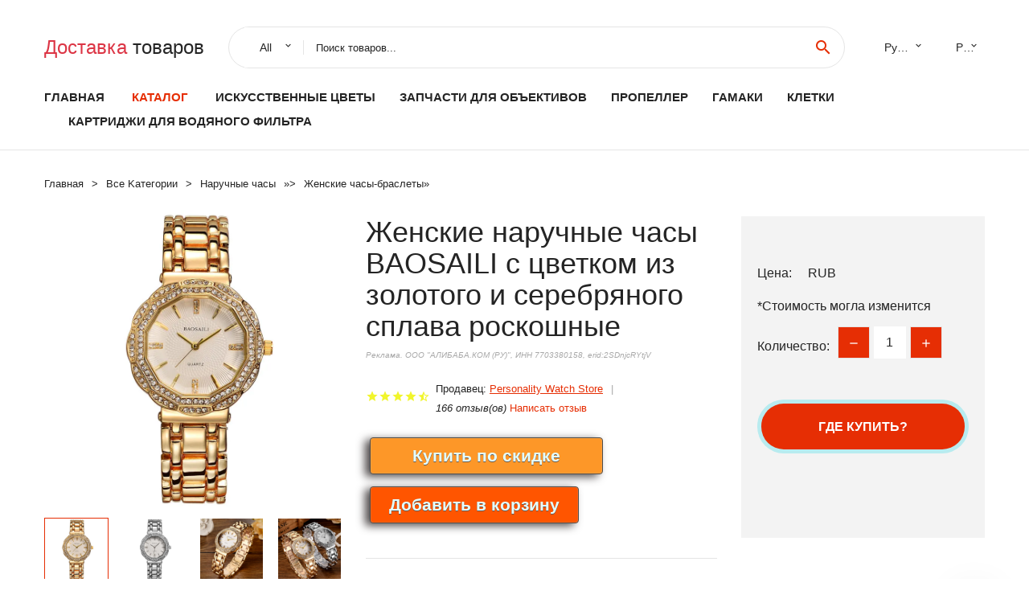

--- FILE ---
content_type: text/html; charset=utf-8
request_url: https://chinatovari24.ru/g88832810664514.html
body_size: 8192
content:
  
<!DOCTYPE html>
<html lang="ru">
  <head>
    <title>Женские наручные часы BAOSAILI с цветком из золотого и серебряного сплава роскошные</title>
    <meta name="description" content="Отзывы и обзоры о Женские наручные часы BAOSAILI с цветком из золотого и серебряного сплава роскошные- История изменения стоиомости. Цена -  Personality Watch Store">
    <meta name="keywords" content="заказать, цена, отзывы, купить, Женские,наручные,часы,BAOSAILI,с,цветком,из,золотого,и,серебряного,сплава,роскошные, алиэкспресс, фото"/>
    <link rel="canonical" href="//chinatovari24.ru/g88832810664514.html"/>
    <meta property="og:url" content="//chinatovari24.ru/g88832810664514.html" />
    <meta property="og:title" content="Женские наручные часы BAOSAILI с цветком из золотого и серебряного сплава роскошные" />
    <meta property="og:description" content="Отзывы и обзоры о Женские наручные часы BAOSAILI с цветком из золотого и серебряного сплава роскошные- История изменения стоиомости. Цена -  Personality Watch Store" />
    <meta property="og:image" content="//ae04.alicdn.com/kf/HTB1YnNIRXXXXXbsapXXq6xXFXXX9.jpg" />
    <meta charset="utf-8">
    <meta name="viewport" content="width=device-width, height=device-height, initial-scale=1.0">
    <meta http-equiv="X-UA-Compatible" content="IE=edge">
    <link rel="icon" href="/favicon.ico" type="image/x-icon">
    <link rel="dns-prefetch" href="https://1lc.ru/"/>
    <link rel="preload" href="https://aliexshop.ru/alistyle/fonts/materialdesignicons-webfont.woff2?v=1.4.57" as="font" type="font/woff2" crossorigin>
    <link rel="preload" href="https://aliexshop.ru/alistyle/fonts/MaterialIcons-Regular.woff2" as="font" type="font/woff2" crossorigin>
    <link rel="preload" href="https://aliexshop.ru/alistyle/fonts/fontawesome-webfont.woff2?v=4.7.0" as="font" type="font/woff2" crossorigin>
    <link rel="stylesheet" href="https://aliexshop.ru/alistyle/css/bootstrap.css">
    <link rel="stylesheet" href="https://aliexshop.ru/alistyle/css/style.css">
    <link rel="stylesheet" href="https://aliexshop.ru/alistyle/css/fonts.css">
    <link type="text/css" rel="stylesheet" href="https://aliexshop.ru/shopurbano/css/button.css">
    <link rel="manifest" href="/manifest.json">
    <meta name="robots" content="noarchive"/>
    <meta name="msapplication-TileColor" content="#E62E04">
    <meta name="theme-color" content="#E62E04">
    <style>.ie-panel{display: none;background: #212121;padding: 10px 0;box-shadow: 3px 3px 5px 0 rgba(0,0,0,.3);clear: both;text-align:center;position: relative;z-index: 1;} html.ie-10 .ie-panel, html.lt-ie-10 .ie-panel {display: block;}</style>
    <meta name="google-play-app" content="app-id=com.searchgoods.lexnext">
    <meta name="referrer" content="strict-origin-when-cross-origin" />
    <script src="/startapp.js"></script> 
    </head>
<body>
  
 
    <!-- <div class="preloader"> 
         <div class="preloader-body"> 
        <div class="cssload-container">
          <div class="cssload-speeding-wheel"></div>
        </div>
       </div> 
     </div>-->
    <div class="aliexpress-page">
      <header class="section page-header">
        <!--RD Navbar-->
        <div class="rd-navbar-wrap">
          <nav class="rd-navbar rd-navbar-classic" data-layout="rd-navbar-fixed" data-sm-layout="rd-navbar-fixed" data-md-layout="rd-navbar-fixed" data-lg-layout="rd-navbar-fixed" data-xl-layout="rd-navbar-static" data-xxl-layout="rd-navbar-static" data-md-device-layout="rd-navbar-fixed" data-lg-device-layout="rd-navbar-fixed" data-xl-device-layout="rd-navbar-static" data-xxl-device-layout="rd-navbar-static" data-lg-stick-up-offset="84px" data-xl-stick-up-offset="84px" data-xxl-stick-up-offset="84px" data-lg-stick-up="true" data-xl-stick-up="true" data-xxl-stick-up="true">
            <div class="rd-navbar-collapse-toggle rd-navbar-fixed-element-1" data-rd-navbar-toggle=".rd-navbar-collapse"><span></span></div>
            <div class="rd-navbar-aside-outer">
              <div class="rd-navbar-aside">
                <!--RD Navbar Brand-->
                <div class="rd-navbar-brand">
             <strong style="color: #4d4d4d !important;">
	            <a class="h5" href="/"><span class="text-danger">Доставка </span><span>товаров</span></a>	          </strong>
                </div>
                <div class="rd-navbar-aside-box rd-navbar-collapse">
                  <!--RD Navbar Search-->
                   <div class="rd-navbar-search">
                    <form class="rd-search search-with-select" action="/" target="_blank" method="POST">
                      <select class="form-input" name="type" data-constraints="@Required">
                        <option>All</option>
                      </select>
                      <div class="form-wrap">
                        <label class="form-label" for="rd-navbar-search-form-input">Поиск товаров...</label>
                        <input class="rd-navbar-search-form-input form-input" id="rd-navbar-search-form-input" type="text" name="search-aliexpress">
                        <div class="rd-search-results-live" id="rd-search-results-live"></div>
                      </div>
                      <button class="rd-search-form-submit material-icons-search" type="submit"></button>
                    </form>
                  </div>
                  <ul class="rd-navbar-selects">
                    <li>
                      <select>
                        <option>Русский</option>
                        <option>English</option>
                        <option>Español</option>
                        <option>Français</option>
                      </select>
                    </li>
                    <li>
                      <select>
                        <option>Руб.</option>
                        <option>USD</option>
                        <option>EUR</option>
                      </select>
                    </li>
                  </ul>
                </div>
              </div>
            </div>
            <div class="rd-navbar-main-outer">
              <div class="rd-navbar-main">
                  <nav itemscope itemtype="http://www.schema.org/SiteNavigationElement">
                <div class="rd-navbar-nav-wrap">
                  <!--RD Navbar Brand-->
                  <div class="rd-navbar-brand">
                    <!--Brand--><strong style="color: #4d4d4d !important;">
	            <a class="h5" href="/"><span class="text-danger">Каталог </span><span>товаров</span></a>	          </strong>
                  </div>
                  <ul itemprop="about" itemscope="" itemtype="http://schema.org/ItemList" class="rd-navbar-nav">
                    <li  itemprop="name" class="rd-nav-item"><a class="rd-nav-link" href="/" itemprop="url">Главная</a>
                    </li>
 
                    <li  itemprop="name" class="rd-nav-item active"><a class="rd-nav-link" href="/all-wholesale-products.html" itemprop="url">Каталог</a>
                    </li>
                     
      <li itemprop="name" class="rd-nav-item"><a itemprop="url" class="rd-nav-link" href="/best_goods/202001883.html">Искусственные цветы</a>
      </li><li itemprop="name" class="rd-nav-item"><a itemprop="url" class="rd-nav-link" href="/best_goods/202060951.html">Запчасти для объективов</a>
      </li><li itemprop="name" class="rd-nav-item"><a itemprop="url" class="rd-nav-link" href="/best_goods/202060529.html">Пропеллер</a>
      </li><li itemprop="name" class="rd-nav-item"><a itemprop="url" class="rd-nav-link" href="/best_goods/202000808.html">Гамаки</a>
      </li><li itemprop="name" class="rd-nav-item"><a itemprop="url" class="rd-nav-link" href="/best_goods/202059801.html">Клетки</a>
      </li><li itemprop="name" class="rd-nav-item"><a itemprop="url" class="rd-nav-link" href="/best_goods/202061850.html">Картриджи для водяного фильтра</a>
      </li>
                  </ul>
                </div>
                </nav>
                <!--RD Navbar Panel-->
                <div class="rd-navbar-panel">
                  <!--RD Navbar Toggle-->
                  <button class="rd-navbar-toggle" data-rd-navbar-toggle=".rd-navbar-nav-wrap"><span></span></button>

                </div>
              </div>
            </div>
          </nav>
        </div>
      </header>
      

<!-- Breadcrumbs-->
      <section class="breadcrumbs">
        <div class="container">
          <ul class="breadcrumbs-path" itemscope itemtype="http://schema.org/BreadcrumbList">
            <li itemprop="itemListElement" itemscope itemtype="http://schema.org/ListItem"><a itemprop="item" href="/"><span itemprop="name">Главная</span></a><meta itemprop="position" content="0" /></li>
            <li itemprop="itemListElement" itemscope itemtype="http://schema.org/ListItem"><a itemprop="item" href="/all-wholesale-products.html"><span itemprop="name">Все Kатегории</span></a><meta itemprop="position" content="1" /></li>
            <li itemprop="itemListElement" itemscope itemtype="http://schema.org/ListItem"><a href="/best_goods/202000220.html" title="Наручные часы" itemprop="item"><span itemprop="name">Наручные часы</span></a><meta itemprop="position" content="2"></li>  » <li itemprop="itemListElement" itemscope itemtype="http://schema.org/ListItem"><a href="/best_goods/202058106.html" title="Женские часы-браслеты" itemprop="item"><span itemprop="name">Женские часы-браслеты</span></a><meta itemprop="position" content="3"></li>  » 
          </ul>
        </div>
      </section>
  <!-- Single Product-->
      <section class="section product-single-section bg-default" itemscope itemtype="http://schema.org/Product">
        <div class="container">
          <div class="row row-30 align-items-xl-center">
            <div class="col-xl-4 col-lg-5 col-md-8" itemscope itemtype="http://schema.org/ImageObject"> 
              <!-- Slick Carousel-->
              <div class="slick-slider carousel-parent" data-loop="false" data-dots="false" data-swipe="true" data-items="1" data-child="#child-carousel" data-for="#child-carousel" >
                <div class="item"><a title="Женские наручные часы BAOSAILI с цветком из золотого и серебряного сплава роскошные" onclick="window.open('/image-zoom-32810664514')" target="_blank" rel="nofollow" class="ui-image-viewer-thumb-frame"><img itemprop="contentUrl" src="//ae04.alicdn.com/kf/HTB1YnNIRXXXXXbsapXXq6xXFXXX9.jpg" alt="Женские наручные часы BAOSAILI с цветком из золотого и серебряного сплава роскошные" width="510" height="523"/></a>
                </div>
                <div class="item"><img src="//ae04.alicdn.com/kf/HTB1YnNIRXXXXXbsapXXq6xXFXXX9.jpg" alt="Женские наручные часы BAOSAILI с цветком из золотого и серебряного сплава роскошные" width="510" height="523" itemprop="image"/></div><div class="item"><img src="//ae04.alicdn.com/kf/HTB1XI4VRXXXXXXXaXXXq6xXFXXXo.jpg" alt="Женские наручные часы BAOSAILI с цветком из золотого и серебряного сплава роскошные" width="510" height="523" itemprop="image"/></div><div class="item"><img src="//ae04.alicdn.com/kf/HTB1EelWRXXXXXaGaXXXq6xXFXXXA.jpg" alt="Женские наручные часы BAOSAILI с цветком из золотого и серебряного сплава роскошные" width="510" height="523" itemprop="image"/></div><div class="item"><img src="//ae04.alicdn.com/kf/HTB1YFSfRXXXXXaTXFXXq6xXFXXXQ.jpg" alt="Женские наручные часы BAOSAILI с цветком из золотого и серебряного сплава роскошные" width="510" height="523" itemprop="image"/></div><div class="item"><img src="//ae04.alicdn.com/kf/HTB1i_4PRXXXXXb7aXXXq6xXFXXXK.jpg" alt="Женские наручные часы BAOSAILI с цветком из золотого и серебряного сплава роскошные" width="510" height="523" itemprop="image"/></div><div class="item"><img src="//ae04.alicdn.com/kf/HTB12umuRXXXXXb2XXXXq6xXFXXXz.jpg" alt="Женские наручные часы BAOSAILI с цветком из золотого и серебряного сплава роскошные" width="510" height="523" itemprop="image"/></div>
             </div>
                
                <div class="slick-slider carousel-child" id="child-carousel" data-for=".carousel-parent" data-loop="false" data-dots="false" data-swipe="true" data-items="4" data-sm-items="4" data-md-items="4" data-lg-items="4" data-xl-items="4" data-xxl-items="4">
                <div class="item"><img src="//ae04.alicdn.com/kf/HTB1YnNIRXXXXXbsapXXq6xXFXXX9.jpg" alt="Женские наручные часы BAOSAILI с цветком из золотого и серебряного сплава роскошные" width="510" height="523" itemprop="image"/></div><div class="item"><img src="//ae04.alicdn.com/kf/HTB1XI4VRXXXXXXXaXXXq6xXFXXXo.jpg" alt="Женские наручные часы BAOSAILI с цветком из золотого и серебряного сплава роскошные" width="510" height="523" itemprop="image"/></div><div class="item"><img src="//ae04.alicdn.com/kf/HTB1EelWRXXXXXaGaXXXq6xXFXXXA.jpg" alt="Женские наручные часы BAOSAILI с цветком из золотого и серебряного сплава роскошные" width="510" height="523" itemprop="image"/></div><div class="item"><img src="//ae04.alicdn.com/kf/HTB1YFSfRXXXXXaTXFXXq6xXFXXXQ.jpg" alt="Женские наручные часы BAOSAILI с цветком из золотого и серебряного сплава роскошные" width="510" height="523" itemprop="image"/></div><div class="item"><img src="//ae04.alicdn.com/kf/HTB1i_4PRXXXXXb7aXXXq6xXFXXXK.jpg" alt="Женские наручные часы BAOSAILI с цветком из золотого и серебряного сплава роскошные" width="510" height="523" itemprop="image"/></div><div class="item"><img src="//ae04.alicdn.com/kf/HTB12umuRXXXXXb2XXXXq6xXFXXXz.jpg" alt="Женские наручные часы BAOSAILI с цветком из золотого и серебряного сплава роскошные" width="510" height="523" itemprop="image"/></div>
                </div>    
            </div>
            <div class="col-xl-8 col-lg-7" itemprop="offers" itemscope itemtype="http://schema.org/Offer"> 
              <div class="row row-30"> 
                <div class="col-xl-7 col-lg-12 col-md-6"> 
                  <h1 itemprop="name" class="h4 product-single-title">Женские наручные часы BAOSAILI с цветком из золотого и серебряного сплава роскошные</h1>
                  <span class="erid"></span>
                  <div class="product-rating-wrap">
                    <ul class="product-rating">
                      <li>
                        <div class="icon product-rating-icon material-icons-star"></div>
                      </li>
                      <li>
                        <div class="icon product-rating-icon material-icons-star"></div>
                      </li>
                      <li>
                        <div class="icon product-rating-icon material-icons-star"></div>
                      </li>
                      <li>
                        <div class="icon product-rating-icon material-icons-star"></div>
                      </li>
                      <li>
                        <div class="icon product-rating-icon material-icons-star_half"></div>
                      </li>
                    </ul>
                    <ul class="product-rating-list">
                      <li>Продавец: <u><a href="/m_aliexpress_Personality+Watch+Store">Personality Watch Store</a></u> </li>
                      <li><i>166 отзыв(ов)</i> <a href="#comm">Написать отзыв</a></li>
                    </ul>
                  </div>
  
                  <div class="product-single-size-wrap">
                  <span idx="32810664514" title="Купить"></span>
                  </div>
                  
                  <div class="product-single-share"> 
                    <hr />
                    <a class="new" href=""></a>
                    <br />
                    <div id="888"></div>
                    <script type="text/javascript" src="https://vk.com/js/api/openapi.js?162"></script>
                    <div id="vk_subscribe"></div>
                    <script type="text/javascript">
                    VK.Widgets.Subscribe("vk_subscribe", {soft: 1}, -129528158);
                    </script>
                    <p>Сохраните в закладки:</p> 
 
                    <ul class="product-single-share-list">
                     <div class="ya-share2" data-services="collections,vkontakte,facebook,odnoklassniki,moimir,twitter,whatsapp,skype,telegram" ></div>
                    </ul> </div>
                </div>
                <div class="col-xl-5 col-lg-12 col-md-6">
                  <div class="product-single-cart-box">
                    <div class="product-single-cart-pricing"><span>Цена:</span><span class="h4 product-single-cart-price" itemprop="price"></span><span itemprop="priceCurrency">RUB</span></div>
                    <div class="product-single-cart-saving"><span>*Стоимость могла изменится</span></div>
                    <div class="product-single-cart-quantity">
                      <p>Количество:</p>
                      <div class="stepper-modern">
                        <input type="number" data-zeros="true" value="1" min="1" max="100">
                      </div>
                    </div>
                    <span idv="32810664514" title="Заказать"></span>
                     
                   <ul class="product-single-cart-list">

                    </ul><br />
                     <a class="newuser" href=""></a>
                  </div>
                </div>
              </div>
            </div>
          </div>
          <script type="application/ld+json">
  [{"@context": "https://schema.org/",
  "@type": "Product",
  "name": "Женские наручные часы BAOSAILI с цветком из золотого и серебряного сплава роскошные",
  "image": "//ae04.alicdn.com/kf/HTB1YnNIRXXXXXbsapXXq6xXFXXX9.jpg",
  "brand": "Personality Watch Store",
    "offers": {
    "@type": "Offer",
    "availability": "https://schema.org/InStock",
    "priceCurrency": "RUB",
    "price": "",
    "url":"//chinatovari24.ru/g88832810664514.html"
  },
  "review":[  ]}
     ]
</script>
          <a class="review" href="#"></a>
           <!-- We Recommended-->
     <section class="section section-md bg-default">
        <div class="container">
          <div class="text-center">
            <p class="h4">Новое поступление</p>
          </div>
          <!-- Owl Carousel-->
          <div class="owl-carousel" data-items="1" data-sm-items="2" data-md-items="3" data-xl-items="5" data-xxl-items="6" data-margin="30" data-xxl-margin="40" data-mouse-drag="false" data-loop="false" data-autoplay="false" data-owl="{&quot;dots&quot;:true}">
          <article class="product-classic">
              <div class="product-classic-head">
                <a href="/g888513542259.html"><figure class="product-classic-figure"><img class="lazy" data-src="//ae04.alicdn.com/kf/HTB1FwGBNXXXXXXuaXXXq6xXFXXXu.jpg" alt="Новые женские наручные часы с двумя часовыми поясами кварцевые черные из" width="174" height="199"/>
                </figure></a>
              </div>
              <div class="product-classic-body">
                <h4 style="font-size:1.1em;">Новые женские наручные часы с двумя часовыми поясами кварцевые черные из</h4>
                <div class="product-classic-pricing">
                  <div class="product-classic-price"></div>
                </div>
              </div>
            </article>
            <article class="product-classic">
              <div class="product-classic-head">
                <a href="/g88832962857723.html"><figure class="product-classic-figure"><img class="lazy" data-src="//ae04.alicdn.com/kf/HTB11ppsasvrK1Rjy0Feq6ATmVXaa.jpg" alt="Женские кварцевые часы супермагнитный ремешок с магнитной застежкой - купить по" width="174" height="199"/>
                </figure></a>
              </div>
              <div class="product-classic-body">
                <h4 style="font-size:1.1em;">Женские кварцевые часы супермагнитный ремешок с магнитной застежкой - купить по</h4>
                <div class="product-classic-pricing">
                  <div class="product-classic-price"></div>
                </div>
              </div>
            </article>
            <article class="product-classic">
              <div class="product-classic-head">
                <a href="/g88832710268366.html"><figure class="product-classic-figure"><img class="lazy" data-src="//ae04.alicdn.com/kf/HTB1DOekbURIWKJjSZFgq6zoxXXab.jpg" alt="Модные креативные часы женские мужские кварцевые BGG уникальный дизайн" width="174" height="199"/>
                </figure></a>
              </div>
              <div class="product-classic-body">
                <h4 style="font-size:1.1em;">Модные креативные часы женские мужские кварцевые BGG уникальный дизайн</h4>
                <div class="product-classic-pricing">
                  <div class="product-classic-price"></div>
                </div>
              </div>
            </article>
            <article class="product-classic">
              <div class="product-classic-head">
                <a href="/g8881005003707243985.html"><figure class="product-classic-figure"><img class="lazy" data-src="//ae04.alicdn.com/kf/S8bce0cc69f4d45a7a5c662be4418244df.jpg" alt="Роскошные модные женские часы с золотым браслетом из нержавеющей стали в стиле" width="174" height="199"/>
                </figure></a>
              </div>
              <div class="product-classic-body">
                <h4 style="font-size:1.1em;">Роскошные модные женские часы с золотым браслетом из нержавеющей стали в стиле</h4>
                <div class="product-classic-pricing">
                  <div class="product-classic-price">267.48</div>
                </div>
              </div>
            </article>
            <article class="product-classic">
              <div class="product-classic-head">
                <a href="/g8881005002104559136.html"><figure class="product-classic-figure"><img class="lazy" data-src="//ae04.alicdn.com/kf/S1fc61f58224e49a5944ff399a56b915df.jpg" alt="Часы наручные женские светящиеся Модные Простые повседневные кварцевые с" width="174" height="199"/>
                </figure></a>
              </div>
              <div class="product-classic-body">
                <h4 style="font-size:1.1em;">Часы наручные женские светящиеся Модные Простые повседневные кварцевые с</h4>
                <div class="product-classic-pricing">
                  <div class="product-classic-price">182.09</div>
                </div>
              </div>
            </article>
            <article class="product-classic">
              <div class="product-classic-head">
                <a href="/g8881005001352192548.html"><figure class="product-classic-figure"><img class="lazy" data-src="//ae04.alicdn.com/kf/H616191a520f04e2faa8bd4489ae17d00f.jpg" alt="Женские кварцевые наручные часы YAZOLE модные повседневные с кожаным ремешком" width="174" height="199"/>
                </figure></a>
              </div>
              <div class="product-classic-body">
                <h4 style="font-size:1.1em;">Женские кварцевые наручные часы YAZOLE модные повседневные с кожаным ремешком</h4>
                <div class="product-classic-pricing">
                  <div class="product-classic-price">294.49</div>
                </div>
              </div>
            </article>
            <article class="product-classic">
              <div class="product-classic-head">
                <a href="/g8881005005118584303.html"><figure class="product-classic-figure"><img class="lazy" data-src="//ae04.alicdn.com/kf/Sdf500f13707e422f8d38e6dea87494c4M.jpg" alt="Роскошные женские часы повседневные с браслетом из нержавеющей стали Стразы со" width="174" height="199"/>
                </figure></a>
              </div>
              <div class="product-classic-body">
                <h4 style="font-size:1.1em;">Роскошные женские часы повседневные с браслетом из нержавеющей стали Стразы со</h4>
                <div class="product-classic-pricing">
                  <div class="product-classic-price">433.88</div>
                </div>
              </div>
            </article>
            <article class="product-classic">
              <div class="product-classic-head">
                <a href="/g88832978943877.html"><figure class="product-classic-figure"><img class="lazy" data-src="//ae04.alicdn.com/kf/HTB1C8tLbErrK1RkSne1q6ArVVXaq.jpg" alt="Новинка 2019 умные часы для мужчин и женщин фитнес-трекер с пульсометром" width="174" height="199"/>
                </figure></a>
              </div>
              <div class="product-classic-body">
                <h4 style="font-size:1.1em;">Новинка 2019 умные часы для мужчин и женщин фитнес-трекер с пульсометром</h4>
                <div class="product-classic-pricing">
                  <div class="product-classic-price"></div>
                </div>
              </div>
            </article>
            </div>
        </div>
      </section>
       
<div style="float: left; margin-right: 20px;">
    <img src="https://ae01.alicdn.com/kf/HTB1Ih7oboLrK1Rjy1zb763enFXar.png" alt="Personality Watch Store" title="Логотип продавца">
</div>
<div>
    <h3>Personality Watch Store</h3>
    <p>Магазина Personality Watch Store работает с 11.04.2017. его рейтинг составлет <b>87.68</b> баллов из 100.
     В избранное добавили 891 покупателя.
    Средний рейтинг торваров продавца 4.5  в продаже представленно <i>67</i> наименований товаров, успешно доставлено 1682 заказов. <u>211</u> покупателей оставили <a href="/m_aliexpress_Personality+Watch+Store">отзывы о продавце</a>.</p>
    
</div>

 <div class="product-single-overview">
            <p class="h4">Характеристики</p>
            <div itemprop="name"><h3>Женские наручные часы BAOSAILI с цветком из золотого и серебряного сплава роскошные</h3></div>

  <h4>История изменения цены</h4><p>*Текущая стоимость  уже могла изменится. Что бы узнать актуальную цену и проверить наличие товара, нажмите "Добавить в корзину"</p>
<script src="https://lyvi.ru/js/highcharts.js"></script>
<!--<script src="https://lyvi.ru/js/highcharts-3d.js"></script>-->
<script src="https://lyvi.ru/js/exporting.js"></script>

<div id="container" class="chart_wrap"></div>

<script type="text/javascript">
// Set up the chart
var chart = new Highcharts.Chart({
    chart: {
        renderTo: 'container',
        type: 'column',
        options3d: {
            enabled: true,
            alpha: 15,
            beta: 15,
            depth: 50,
            viewDistance: 25
        }
    },
    title: {
        text: 'История изменения цен'
    },
    subtitle: {
        text: '*по данным из открытых источников'
    },
    plotOptions: {
        column: {
            depth: 50
        }
    },
    series: [{
        data: [0,0,0,0,0,0,0,0,0,]
    }]
});

function showValues() {
    $('#alpha-value').html(chart.options.chart.options3d.alpha);
    $('#beta-value').html(chart.options.chart.options3d.beta);
    $('#depth-value').html(chart.options.chart.options3d.depth);
}

// Activate the sliders
$('#sliders input').on('input change', function () {
    chart.options.chart.options3d[this.id] = parseFloat(this.value);
    showValues();
    chart.redraw(false);
});

showValues();
</script><div class="table-custom-responsive">
            <table class="table-custom table-custom-striped table-custom-primary">
               <thead>
                <tr>
                  <th>Месяц</th>
                  <th>Минимальная цена</th>
                  <th>Макс. стоимость</th>
                  <th>Цена</th>
                </tr>
              </thead>
                    <tbody><tr>
                   <td>Jan-01-2026</td>
                   <td>0.12 руб.</td>
                   <td>0.95 руб.</td>
                   <td>0 руб.</td>
                   </tr>
                   <tr>
                   <td>Dec-01-2025</td>
                   <td>0.3 руб.</td>
                   <td>0.15 руб.</td>
                   <td>0 руб.</td>
                   </tr>
                   <tr>
                   <td>Nov-01-2025</td>
                   <td>0.1 руб.</td>
                   <td>0.13 руб.</td>
                   <td>0 руб.</td>
                   </tr>
                   <tr>
                   <td>Oct-01-2025</td>
                   <td>0.78 руб.</td>
                   <td>0.0 руб.</td>
                   <td>0 руб.</td>
                   </tr>
                   <tr>
                   <td>Sep-01-2025</td>
                   <td>0.86 руб.</td>
                   <td>0.6 руб.</td>
                   <td>0 руб.</td>
                   </tr>
                   <tr>
                   <td>Aug-01-2025</td>
                   <td>0.51 руб.</td>
                   <td>0.27 руб.</td>
                   <td>0 руб.</td>
                   </tr>
                   <tr>
                   <td>Jul-01-2025</td>
                   <td>0.38 руб.</td>
                   <td>0.37 руб.</td>
                   <td>0 руб.</td>
                   </tr>
                   <tr>
                   <td>Jun-01-2025</td>
                   <td>0.5 руб.</td>
                   <td>0.13 руб.</td>
                   <td>0 руб.</td>
                   </tr>
                   <tr>
                   <td>May-01-2025</td>
                   <td>0.19 руб.</td>
                   <td>0.81 руб.</td>
                   <td>0 руб.</td>
                   </tr>
                    </tbody>
 </table>
</div>
  
               <p class="h5">Описание товара</p>
               
              <div itemprop="description"><center><p><img src="https://ae04.alicdn.com/kf/HTB1YnNIRXXXXXbsapXXq6xXFXXX9.jpg" alt="Женские наручные часы BAOSAILI с цветком из золотого и серебряного сплава роскошные"/><img src="https://ae04.alicdn.com/kf/HTB1XI4VRXXXXXXXaXXXq6xXFXXXo.jpg" alt="Женские наручные часы BAOSAILI с цветком из золотого и серебряного сплава роскошные"/><img src="https://ae04.alicdn.com/kf/HTB1EelWRXXXXXaGaXXXq6xXFXXXA.jpg" alt="Женские наручные часы BAOSAILI с цветком из золотого и серебряного сплава роскошные"/><img src="https://ae04.alicdn.com/kf/HTB1YFSfRXXXXXaTXFXXq6xXFXXXQ.jpg" alt="Женские наручные часы BAOSAILI с цветком из золотого и серебряного сплава роскошные"/><img src="https://ae04.alicdn.com/kf/HTB1i_4PRXXXXXb7aXXXq6xXFXXXK.jpg" alt="Женские наручные часы BAOSAILI с цветком из золотого и серебряного сплава роскошные"/><img src="https://ae04.alicdn.com/kf/HTB12umuRXXXXXb2XXXXq6xXFXXXz.jpg" alt="Женские наручные часы BAOSAILI с цветком из золотого и серебряного сплава роскошные"/></center> <hr /><p><h2 class="snow-ali-kit_Typography__base__1shggo snow-ali-kit_Typography-Primary__base__1xop0e snow-ali-kit_Typography__strong__1shggo snow-ali-kit_Typography__sizeHeadingL__1shggo SnowProductContent_SnowProductContent__heading__1dttw">Описание</h2><p>	<img loading="lazy" alt="DSC_3804" class="lazy" data-src="//ae01.alicdn.com/kf/HTB10387RXXXXXX.XVXXq6xXFXXXJ.jpg?size=227808&height=800&width=800&hash=c1231218d7d8347d46f69a4a0fdb2bca"/><img loading="lazy" alt="DSC_3770(1)" class="lazy" data-src="//ae01.alicdn.com/kf/HTB1tJ9yRXXXXXbiXXXXq6xXFXXXS.jpg?size=189380&height=800&width=800&hash=279694a5f58f4481449048bafed00dca"/><img loading="lazy" alt="DSC_3786(1)" class="lazy" data-src="//ae01.alicdn.com/kf/HTB13zFIRXXXXXcVaXXXq6xXFXXXT.jpg?size=152232&height=800&width=800&hash=c3075ea412d7a80130951d7c9e74295e"/><img loading="lazy" alt="DSC_3415" class="lazy" data-src="//ae01.alicdn.com/kf/HTB1BeGdRXXXXXaQXFXXq6xXFXXX6.jpg?size=105837&height=800&width=800&hash=7f922348f3edfd89f6c90c505a9a4ee9"/><img loading="lazy" alt="DSC_3424" class="lazy" data-src="//ae01.alicdn.com/kf/HTB1maapRXXXXXahXpXXq6xXFXXXE.jpg?size=88397&height=800&width=800&hash=02c646588ee65bdc1b272f995d2a3419"/><img loading="lazy" alt="DSC_3531" class="lazy" data-src="//ae01.alicdn.com/kf/HTB1W5t0RXXXXXX_aXXXq6xXFXXXM.jpg?size=147916&height=800&width=800&hash=a995ebc47801c5f83c1d99a7846c03bf"/><img loading="lazy" alt="DSC_3572" class="lazy" data-src="//ae01.alicdn.com/kf/HTB15MmARXXXXXayXXXXq6xXFXXXh.jpg?size=128688&height=800&width=800&hash=62570426e9865b960077da442cb955e5"/><img loading="lazy" alt="DSC_3590" class="lazy" data-src="//ae01.alicdn.com/kf/HTB1d444RXXXXXXJXVXXq6xXFXXXy.jpg?size=78427&height=800&width=800&hash=af28aef2fd08ccef735a78cb269bd33a"/></p>
<hr /></p></div>
            </section> 
            <a class="review" href="#"></a>
             <a name="comm"></a>
         <div class="container">
          <div class="row row-30 align-items-xl-center">
            <div class="col-xl-4 col-lg-5 col-md-8">
  
     <script src="https://ajax.googleapis.com/ajax/libs/jquery/3.1.0/jquery.min.js"></script> </div></div></div><hr /> 

 <div class="container">
  <p>Смотрите так же другие товары: </p>
          <ul class="breadcrumbs-path" >
             
            <li itemprop="itemListElement" itemscope itemtype="http://schema.org/ListItem"><a href="/best_goods/202000220.html" title="Наручные часы" itemprop="item"><span itemprop="name">Наручные часы</span></a><meta itemprop="position" content="2"></li>  » <li itemprop="itemListElement" itemscope itemtype="http://schema.org/ListItem"><a href="/best_goods/202058106.html" title="Женские часы-браслеты" itemprop="item"><span itemprop="name">Женские часы-браслеты</span></a><meta itemprop="position" content="3"></li>  » 
          </ul>
        </div>
        
  <footer class="section footer">
        <div class="footer-aside bg-primary">
          <div class="container">
            <div class="row row-40 align-items-center">
              <div class="col-xl-4 text-center text-xl-left">
                <p class="h4"><a href="/">chinatovari24.ru</a></p>
                 Проверка рейтинга продацов, отзывы покупателей и обзоры товаров. *Сайт chinatovari24.ru НЕ является интернет-магазином, данная витрина всего лишь содержит ссылки на <strong>официальный сайт Aliexpress</strong> | 2026              </div>
              <div class="col-xxl-5 col-xl-4 col-lg-6">
                 <a href="/catxxxx.xml" rel="nofollow">Карта сайта</a>
                <div id="results"></div>
              </div>
              <div class="col-xxl-3 col-xl-4 col-lg-6">
                <ul class="list-social">
                  <li><a class="icon link-social fa fa-facebook-f" href="#"></a></li>
                  <li><a class="icon link-social fa fa-twitter" href="#"></a></li>
                  <li><a class="icon link-social fa fa-youtube" href="#"></a></li>
                  <li><a class="icon link-social fa fa-linkedin" href="#"></a></li>
                  <li><a class="icon link-social fa fa-google-plus" href="#"></a></li>
                </ul>
              </div>
            </div>
             <br /><br /><br />
                    </div>

        </div>

      </footer>
    </div>
    <div class="snackbars" id="form-output-global"></div>
     </body>
     
    <script src="//aliexshop.ru/alistyle/js/core.min.js"></script> 
    <script src="//aliexshop.ru/alistyle/js/allcart-777.js"></script> 
    <script async defer src="//aliexshop.ru/alistyle/js/script.js"></script>
    <script async defer src="//yastatic.net/es5-shims/0.0.2/es5-shims.min.js"></script>
    <script async defer src="//yastatic.net/share2/share.js"></script>
    <script async defer data-pin-hover="true" src="//assets.pinterest.com/js/pinit.js"></script>
    <script type="text/javascript">
    document.addEventListener("DOMContentLoaded", function() {
  var lazyloadImages;    

  if ("IntersectionObserver" in window) {
    lazyloadImages = document.querySelectorAll(".lazy");
    var imageObserver = new IntersectionObserver(function(entries, observer) {
      entries.forEach(function(entry) {
        if (entry.isIntersecting) {
          var image = entry.target;
          image.src = image.dataset.src;
          image.classList.remove("lazy");
          imageObserver.unobserve(image);
        }
      });
    });

    lazyloadImages.forEach(function(image) {
      imageObserver.observe(image);
    });
  } else {  
    var lazyloadThrottleTimeout;
    lazyloadImages = document.querySelectorAll(".lazy");
    
    function lazyload () {
      if(lazyloadThrottleTimeout) {
        clearTimeout(lazyloadThrottleTimeout);
      }    

      lazyloadThrottleTimeout = setTimeout(function() {
        var scrollTop = window.pageYOffset;
        lazyloadImages.forEach(function(img) {
            if(img.offsetTop < (window.innerHeight + scrollTop)) {
              img.src = img.dataset.src;
              img.classList.remove('lazy');
            }
        });
        if(lazyloadImages.length == 0) { 
          document.removeEventListener("scroll", lazyload);
          window.removeEventListener("resize", lazyload);
          window.removeEventListener("orientationChange", lazyload);
        }
      }, 20);
    }

    document.addEventListener("scroll", lazyload);
    window.addEventListener("resize", lazyload);
    window.addEventListener("orientationChange", lazyload);
  }
})
</script>
 
<script>
new Image().src = "//counter.yadro.ru/hit?r"+
escape(document.referrer)+((typeof(screen)=="undefined")?"":
";s"+screen.width+"*"+screen.height+"*"+(screen.colorDepth?
screen.colorDepth:screen.pixelDepth))+";u"+escape(document.URL)+
";h"+escape(document.title.substring(0,150))+
";"+Math.random();</script>
 
 
</html>


--- FILE ---
content_type: application/javascript
request_url: https://aliexshop.ru/alistyle/js/allcart-777.js
body_size: 383
content:
var span=document.querySelector('span[idx]');if(span){var currentValue=span.getAttribute('idx');var replacementHTML='<a href="/cart-buy/id-'+currentValue+'" target="_blank" class="cart_buy" type="button">Купить по скидке</a> <a href="/cart-buy/id-'+currentValue+'" rel="nofollow" class="cart_cart" target="_blank" type="button">Добавить в корзину</a><br />';var newElement=document.createElement('div');newElement.innerHTML=replacementHTML;span.parentNode.replaceChild(newElement,span);}var span=document.querySelector('span[idv]');if(span){var currentValue=span.getAttribute('idv');var replacementHTML='<br /><a class="btn btn-lg btn-primary btn-block" href="/cart-buy/id-'+currentValue+'"  rel="nofollow" target="_blank">Где купить?</a>';var newElement=document.createElement('div');newElement.innerHTML=replacementHTML;span.parentNode.replaceChild(newElement,span);}var erid=document.querySelector('.erid');erid.innerHTML='Реклама. ООО "АЛИБАБА.КОМ (РУ)", ИНН 7703380158, erid:2SDnjcRYtjV';